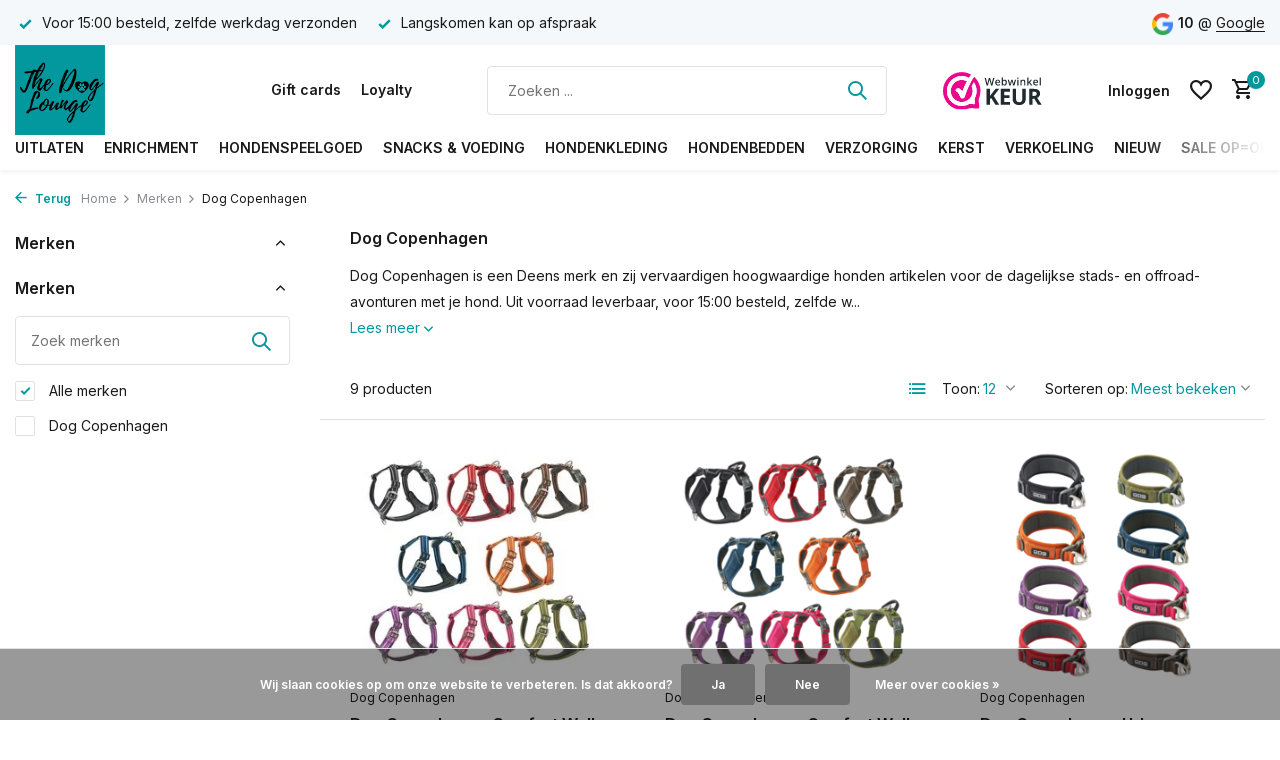

--- FILE ---
content_type: text/html;charset=utf-8
request_url: https://www.thedoglounge.nl/brands/dog-copenhagen/
body_size: 12907
content:
<!DOCTYPE html>
<html lang="nl">
  <head>
                                                                                                                                                                                                                                                                                     
<script type="text/javascript">
   window.dataLayer = window.dataLayer || [];
   dataLayer.push({
                            
      ecomm_pagetype: "category",
      ecomm_category: "Dog Copenhagen",
      ecomm_prodid: "147931541,148713919,148727099,131581473,148057739,147955185,148727376,147955543,147955198",
      ecomm_totalvalue: "362.55"
                             
             
      });
      
</script>

<script>
// <!-- Google Tag Manager -->
(function(w,d,s,l,i){w[l]=w[l]||[];w[l].push({'gtm.start':
new Date().getTime(),event:'gtm.js'});var f=d.getElementsByTagName(s)[0],
j=d.createElement(s),dl=l!='dataLayer'?'&l='+l:'';j.async=true;j.src=
'https://www.googletagmanager.com/gtm.js?id='+i+dl;f.parentNode.insertBefore(j,f);
})(window,document,'script','dataLayer','GTM-KNW8RNHZ');
// <!-- End Google Tag Manager -->
</script>
    <meta charset="utf-8"/>
<!-- [START] 'blocks/head.rain' -->
<!--

  (c) 2008-2025 Lightspeed Netherlands B.V.
  http://www.lightspeedhq.com
  Generated: 28-11-2025 @ 06:13:58

-->
<link rel="canonical" href="https://www.thedoglounge.nl/brands/dog-copenhagen/"/>
<link rel="alternate" href="https://www.thedoglounge.nl/index.rss" type="application/rss+xml" title="Nieuwe producten"/>
<link href="https://cdn.webshopapp.com/assets/cookielaw.css?2025-02-20" rel="stylesheet" type="text/css"/>
<meta name="robots" content="noodp,noydir"/>
<meta name="google-site-verification" content="T4M__W4xeVorZmDHw7bEMDofybonZjg07a3Kaq6j6qY"/>
<meta property="og:url" content="https://www.thedoglounge.nl/brands/dog-copenhagen/?source=facebook"/>
<meta property="og:site_name" content="The Dog Lounge"/>
<meta property="og:title" content="Dog Copenhagen"/>
<meta property="og:description" content="Dog Copenhagen halsbanden en tuigen"/>
<script src="https://app.dmws.plus/shop-assets/282194/dmws-plus-loader.js?id=a244e1b0ae3ebc70ede5c01f32c34c80"></script>
<!--[if lt IE 9]>
<script src="https://cdn.webshopapp.com/assets/html5shiv.js?2025-02-20"></script>
<![endif]-->
<!-- [END] 'blocks/head.rain' -->
    <title>Dog Copenhagen - The Dog Lounge</title>
    <meta name="description" content="Dog Copenhagen halsbanden en tuigen" />
    <meta name="keywords" content="Dog, Copenhagen" />
    <meta http-equiv="X-UA-Compatible" content="IE=edge">
    <meta name="viewport" content="width=device-width, initial-scale=1.0, maximum-scale=5.0, user-scalable=no">
    <meta name="apple-mobile-web-app-capable" content="yes">
    <meta name="apple-mobile-web-app-status-bar-style" content="black">

    <link rel="shortcut icon" href="https://cdn.webshopapp.com/shops/282194/themes/181787/v/1838023/assets/favicon.ico?20230412121512" type="image/x-icon" />
    <link rel="preconnect" href="https://fonts.gstatic.com" />
    <link rel="dns-prefetch" href="https://fonts.gstatic.com">
    <link rel="preconnect" href="https://fonts.googleapis.com">
		<link rel="dns-prefetch" href="https://fonts.googleapis.com">
		<link rel="preconnect" href="https://ajax.googleapis.com">
		<link rel="dns-prefetch" href="https://ajax.googleapis.com">
		<link rel="preconnect" href="https://cdn.webshopapp.com/">
		<link rel="dns-prefetch" href="https://cdn.webshopapp.com/">
    
                        <link rel="preload" href="https://fonts.googleapis.com/css2?family=Inter:wght@300;400;600&family=Inter:wght@600&display=swap" as="style" />
    <link rel="preload" href="https://cdn.webshopapp.com/shops/282194/themes/181787/assets/bootstrap-min.css?20251125110859" as="style" />
    <link rel="preload" href="https://cdn.webshopapp.com/shops/282194/themes/181787/assets/owl-carousel-min.css?20251125110859" as="style" />
    <link rel="preload" href="https://cdn.jsdelivr.net/npm/@fancyapps/ui/dist/fancybox.css" as="style" />
    <link rel="preload" href="https://cdn.webshopapp.com/assets/gui-2-0.css?2025-02-20" as="style" />
    <link rel="preload" href="https://cdn.webshopapp.com/assets/gui-responsive-2-0.css?2025-02-20" as="style" />
        	<link rel="preload" href="https://cdn.webshopapp.com/shops/282194/themes/181787/assets/icomoon-medium.ttf?20251125110859" as="font" crossorigin>
        <link rel="preload" href="https://cdn.webshopapp.com/shops/282194/themes/181787/assets/style.css?20251125110859" as="style" />
    <link rel="preload" href="https://cdn.webshopapp.com/shops/282194/themes/181787/assets/custom.css?20251125110859" as="style" />
    
    <script src="https://cdn.webshopapp.com/assets/jquery-1-9-1.js?2025-02-20"></script>
            <link rel="preload" href="https://cdn.webshopapp.com/shops/282194/themes/181787/assets/bootstrap-min.js?20251125110859" as="script">
    <link rel="preload" href="https://cdn.webshopapp.com/assets/gui.js?2025-02-20" as="script">
    <link rel="preload" href="https://cdn.webshopapp.com/assets/gui-responsive-2-0.js?2025-02-20" as="script">
    <link rel="preload" href="https://cdn.webshopapp.com/shops/282194/themes/181787/assets/scripts.js?20251125110859" as="script">
    <link rel="preload" href="https://cdn.webshopapp.com/shops/282194/themes/181787/assets/global.js?20251125110859" as="script">
    
    <meta property="og:title" content="Dog Copenhagen">
<meta property="og:type" content="website"> 
<meta property="og:site_name" content="The Dog Lounge">
<meta property="og:url" content="https://www.thedoglounge.nl/">
<meta property="og:image" content="https://cdn.webshopapp.com/shops/282194/themes/181787/assets/share-image.jpg?20251125110859">
<meta name="twitter:title" content="Dog Copenhagen">
<meta name="twitter:description" content="Dog Copenhagen halsbanden en tuigen">
<meta name="twitter:site" content="The Dog Lounge">
<meta name="twitter:card" content="https://cdn.webshopapp.com/shops/282194/themes/181787/v/1838021/assets/logo.png?20230412121442">
<meta name="twitter:image" content="https://cdn.webshopapp.com/shops/282194/themes/181787/assets/share-image.jpg?20251125110859">
<script type="application/ld+json">
  [
        {
      "@context": "https://schema.org/",
      "@type": "BreadcrumbList",
      "itemListElement":
      [
        {
          "@type": "ListItem",
          "position": 1,
          "item": {
            "@id": "https://www.thedoglounge.nl/",
            "name": "Home"
          }
        },
                {
          "@type": "ListItem",
          "position": 2,
          "item":	{
            "@id": "https://www.thedoglounge.nl/brands/",
            "name": "Merken"
          }
        },                {
          "@type": "ListItem",
          "position": 3,
          "item":	{
            "@id": "https://www.thedoglounge.nl/brands/dog-copenhagen/",
            "name": "Dog Copenhagen"
          }
        }              ]
    },
            {
      "@context": "https://schema.org/",
      "@type": "Organization",
      "url": "https://www.thedoglounge.nl/",
      "name": "The Dog Lounge",
      "legalName": "The Dog Lounge",
      "description": "Dog Copenhagen halsbanden en tuigen",
      "logo": "https://cdn.webshopapp.com/shops/282194/themes/181787/v/1838021/assets/logo.png?20230412121442",
      "image": "https://cdn.webshopapp.com/shops/282194/themes/181787/assets/share-image.jpg?20251125110859",
      "contactPoint": {
        "@type": "ContactPoint",
        "contactType": "Customer service",
        "telephone": ""
      },
      "address": {
        "@type": "PostalAddress",
        "streetAddress": "",
        "addressLocality": "",
        "postalCode": "",
        "addressCountry": "NL"
      }
          },
    { 
      "@context": "https://schema.org/", 
      "@type": "WebSite", 
      "url": "https://www.thedoglounge.nl/", 
      "name": "The Dog Lounge",
      "description": "Dog Copenhagen halsbanden en tuigen",
      "author": [
        {
          "@type": "Organization",
          "url": "https://www.dmws.nl/",
          "name": "DMWS BV",
          "address": {
            "@type": "PostalAddress",
            "streetAddress": "Wilhelmina plein 25",
            "addressLocality": "Eindhoven",
            "addressRegion": "NB",
            "postalCode": "5611 HG",
            "addressCountry": "NL"
          }
        }
      ]
    }      ]
</script>    
    <link rel="stylesheet" href="https://fonts.googleapis.com/css2?family=Inter:wght@300;400;600&family=Inter:wght@600&display=swap" type="text/css">
    <link rel="stylesheet" href="https://cdn.webshopapp.com/shops/282194/themes/181787/assets/bootstrap-min.css?20251125110859" type="text/css">
    <link rel="stylesheet" href="https://cdn.webshopapp.com/shops/282194/themes/181787/assets/owl-carousel-min.css?20251125110859" type="text/css">
    <link rel="stylesheet" href="https://cdn.jsdelivr.net/npm/@fancyapps/ui/dist/fancybox.css" type="text/css">
    <link rel="stylesheet" href="https://cdn.webshopapp.com/assets/gui-2-0.css?2025-02-20" type="text/css">
    <link rel="stylesheet" href="https://cdn.webshopapp.com/assets/gui-responsive-2-0.css?2025-02-20" type="text/css">
    <link rel="stylesheet" href="https://cdn.webshopapp.com/shops/282194/themes/181787/assets/style.css?20251125110859" type="text/css">
    <link rel="stylesheet" href="https://cdn.webshopapp.com/shops/282194/themes/181787/assets/custom.css?20251125110859" type="text/css">
  </head>
  <body>
    <!-- Google Tag Manager (noscript) --><noscript><iframe src="https://www.googletagmanager.com/ns.html?id=GTM-KNW8RNHZ"
        height="0" width="0" style="display:none;visibility:hidden"></iframe></noscript><!-- End Google Tag Manager (noscript) --><aside id="cart" class="sidebar d-flex cart palette-bg-white"><div class="heading d-none d-sm-block"><i class="icon-x close"></i><h3>Mijn winkelwagen</h3></div><div class="heading d-sm-none palette-bg-accent-light mobile"><i class="icon-x close"></i><h3>Mijn winkelwagen</h3></div><div class="filledCart d-none"><ul class="list-cart list-inline mb-0 scrollbar"></ul><div class="totals-wrap"><p data-cart="total">Totaal (<span class="length">0</span>) producten<span class="amount">€0,00</span></p><p data-cart="shipping" class="shipping d-none">Verzendkosten<span class="positive"><b>Gratis</b></span></p><p class="free-shipping">Shop nog voor <b class="amount">€65,00</b> en je bestelling wordt <b class="positive">Gratis</b> verzonden!</p><p class="total" data-cart="grand-total"><b>Totaalbedrag</b><span class="grey">Incl. btw</span><span><b>€0,00</b></span></p></div><div class="continue d-flex align-items-center"><a href="https://www.thedoglounge.nl/cart/" class="button solid cta">Ja, ik wil dit bestellen</a></div></div><p class="emptyCart align-items-center">U heeft geen artikelen in uw winkelwagen...</p><div class="bottom d-none d-sm-block"><div class="payments d-flex justify-content-center flex-wrap dmws-payments"><div class="d-flex align-items-center justify-content-center"><img class="lazy" src="https://cdn.webshopapp.com/shops/282194/themes/181787/assets/lazy-preload.jpg?20251125110859" data-src="https://cdn.webshopapp.com/assets/icon-payment-ideal.png?2025-02-20" alt="iDEAL" height="16" width="37" /></div><div class="d-flex align-items-center justify-content-center"><img class="lazy" src="https://cdn.webshopapp.com/shops/282194/themes/181787/assets/lazy-preload.jpg?20251125110859" data-src="https://cdn.webshopapp.com/assets/icon-payment-mistercash.png?2025-02-20" alt="Bancontact" height="16" width="37" /></div><div class="d-flex align-items-center justify-content-center"><img class="lazy" src="https://cdn.webshopapp.com/shops/282194/themes/181787/assets/lazy-preload.jpg?20251125110859" data-src="https://cdn.webshopapp.com/assets/icon-payment-belfius.png?2025-02-20" alt="Belfius" height="16" width="37" /></div><div class="d-flex align-items-center justify-content-center"><img class="lazy" src="https://cdn.webshopapp.com/shops/282194/themes/181787/assets/lazy-preload.jpg?20251125110859" data-src="https://cdn.webshopapp.com/assets/icon-payment-kbc.png?2025-02-20" alt="KBC" height="16" width="37" /></div><div class="d-flex align-items-center justify-content-center"><img class="lazy" src="https://cdn.webshopapp.com/shops/282194/themes/181787/assets/lazy-preload.jpg?20251125110859" data-src="https://cdn.webshopapp.com/assets/icon-payment-banktransfer.png?2025-02-20" alt="Bank transfer" height="16" width="37" /></div><div class="d-flex align-items-center justify-content-center"><img class="lazy" src="https://cdn.webshopapp.com/shops/282194/themes/181787/assets/lazy-preload.jpg?20251125110859" data-src="https://cdn.webshopapp.com/assets/icon-payment-klarnapaylater.png?2025-02-20" alt="Klarna." height="16" width="37" /></div><div class="d-flex align-items-center justify-content-center"><img class="lazy" src="https://cdn.webshopapp.com/shops/282194/themes/181787/assets/lazy-preload.jpg?20251125110859" data-src="https://cdn.webshopapp.com/assets/icon-payment-paypalcp.png?2025-02-20" alt="PayPal" height="16" width="37" /></div></div></div></aside><header id="variant-1" class="d-none d-md-block sticky"><div class="topbar palette-bg-light"><div class="container"><div class="row align-items-center justify-content-between"><div class="col-6 col-lg-5 col-xl-6"><div class="usp" data-total="2"><div class="list"><div class="item"><i class="icon-check"></i> Voor 15:00 besteld, zelfde werkdag verzonden</div><div class="item"><i class="icon-check"></i> Langskomen kan  op afspraak</div></div></div></div><div class="col-6 col-lg-7 col-xl-6 d-flex justify-content-end right"><div class="review-widget"><img class="lazy" src="https://cdn.webshopapp.com/shops/282194/themes/181787/assets/lazy-preload.jpg?20251125110859" data-src="https://cdn.webshopapp.com/shops/282194/themes/181787/assets/review-widget.png?20251119174525" alt="Review Logo" height="22" width="22" /><b>10</b><span class="d-none d-lg-inline"> @ <a href="https://g.page/r/CchjoP4B6JZqEBM/review" target="_blank">Google</a></span></div></div></div></div></div><div class="sticky"><div class="overlay palette-bg-black"></div><div class="mainbar palette-bg-white"><div class="container"><div class="row align-items-center justify-content-between"><div class="col-12 d-flex align-items-center justify-content-between"><a href="https://www.thedoglounge.nl/" title="The Dog Lounge" class="logo nf"><img src="https://cdn.webshopapp.com/shops/282194/themes/181787/v/1838021/assets/logo.png?20230412121442" alt="The Dog Lounge" width="200" height="90" /></a><ul class="d-none d-md-block list-inline mb-0 navigation"><li class="list-inline-item "><a class="itemLink" href="https://www.thedoglounge.nl/buy-gift-card/" title="Gift cards"  target="_blank" rel="noopener">Gift cards</a></li><li class="list-inline-item "><a class="itemLink" href="https://www.thedoglounge.nl/loyalty/" title="Loyalty"  target="_blank" rel="noopener">Loyalty</a></li></ul><form action="https://www.thedoglounge.nl/search/" method="get" role="search" class="formSearch search-form default"><input type="text" name="q" autocomplete="off" value="" aria-label="Zoeken" placeholder="Zoeken ..." /><i class="icon-x"></i><button type="submit" class="search-btn" title="Zoeken"><i class="icon-search"></i></button><div class="search-results palette-bg-white"><div class="heading">Zoekresultaten voor '<span></span>'</div><ul class="list-inline list-results"></ul><ul class="list-inline list-products"></ul><a href="#" class="all">Bekijk alle resultaten</a></div></form><a href="https://www.webwinkelkeur.nl/webshop/The-Dog-Lounge_1219091" class="hallmark" title="Webwinkelkeur" target="_blank" rel="noopener"><img class="lazy" src="https://cdn.webshopapp.com/shops/282194/themes/181787/assets/lazy-preload.jpg?20251125110859" data-src="https://dashboard.webwinkelkeur.nl/banners/65/1219091/1699359807.svg" alt="Webwinkelkeur" title="Webwinkelkeur"  width="100" height="auto" /></a><div class="wrap-cart d-flex align-items-center"><div class="drop-down with-overlay account login"><div class="current"><a href="https://www.thedoglounge.nl/account/login/" aria-label="Mijn account" class="nf"><span class="d-lg-none"><i class="icon-account"></i></span><span class="d-none d-lg-block">Inloggen</span></a></div><div class="drop shadow d-none d-md-block"><ul class="list-inline mb-0"></ul><div class="d-flex align-items-center justify-content-between"><a href="https://www.thedoglounge.nl/account/login/" class="button">Inloggen</a><span>Nieuw? <a href="https://www.thedoglounge.nl/account/register/">Account aanmaken</a></span></div></div></div><div class="drop-down with-overlay account wishlist"><div class="current"><a href="https://www.thedoglounge.nl/account/login/" aria-label="Verlanglijst" class="nf"><span class="fs0">Verlanglijst</span><i class="icon-wishlist"></i></a></div><div class="drop shadow d-none d-md-block"><h4>Geen producten op verlanglijst...</h4><p>Log in en voeg producten toe door op het <i class="icon-wishlist"></i> icoon te klikken.</p><div class="d-flex align-items-center justify-content-between"><a href="https://www.thedoglounge.nl/account/login/" class="button">Inloggen</a><span>Nieuw? <a href="https://www.thedoglounge.nl/account/register/">Account aanmaken</a></span></div></div></div><a href="https://www.thedoglounge.nl/cart/" class="pos-r cart nf"><i class="icon-cart"></i><span class="count">0</span></a></div></div></div></div></div><div class="menubar palette-bg-white shadow"><div class="container"><div class="row"><div class="col-12"><div class="menu d-none d-md-flex align-items-center default default standard "><ul class="list-inline mb-0"><li class="list-inline-item has-sub"><a href="https://www.thedoglounge.nl/uitlaten/">Uitlaten</a><ul class="sub palette-bg-white"><li class="has-children"><a href="https://www.thedoglounge.nl/uitlaten/hondentuigen/">Hondentuigen<i class="icon-chevron-down"></i></a><ul class="subsub palette-bg-white"><li><a href="https://www.thedoglounge.nl/uitlaten/hondentuigen/rogue-royalty/">Rogue Royalty</a></li><li><a href="https://www.thedoglounge.nl/uitlaten/hondentuigen/woolly-wolf/">Woolly Wolf</a></li><li><a href="https://www.thedoglounge.nl/uitlaten/hondentuigen/bullybillows/">BullyBillows</a></li><li><a href="https://www.thedoglounge.nl/uitlaten/hondentuigen/mag/">MAG</a></li><li><a href="https://www.thedoglounge.nl/uitlaten/hondentuigen/non-stop-dogwear/">Non Stop Dogwear</a></li><li><a href="https://www.thedoglounge.nl/uitlaten/hondentuigen/dog-copenhagen/">Dog Copenhagen</a></li><li><a href="https://www.thedoglounge.nl/uitlaten/hondentuigen/anny-x/">Anny-X</a></li><li><a href="https://www.thedoglounge.nl/uitlaten/hondentuigen/gallus/">Gallus</a></li><li><a href="https://www.thedoglounge.nl/uitlaten/hondentuigen/tuigen-lightgewicht-voor-kleine-tot-middelgrote-ra/">Tuigen (lightgewicht) voor kleine tot middelgrote rassen</a></li><li><a href="https://www.thedoglounge.nl/uitlaten/hondentuigen/tuigen-stevig-voor-grote-en-of-sterke-honden/"> Tuigen (stevig) voor grote en/of sterke honden</a></li></ul></li><li class="has-children"><a href="https://www.thedoglounge.nl/uitlaten/halsbanden/">Halsbanden<i class="icon-chevron-down"></i></a><ul class="subsub palette-bg-white"><li><a href="https://www.thedoglounge.nl/uitlaten/halsbanden/rogue-royalty/">Rogue Royalty</a></li><li><a href="https://www.thedoglounge.nl/uitlaten/halsbanden/mag/">MAG</a></li><li><a href="https://www.thedoglounge.nl/uitlaten/halsbanden/gallus/">Gallus</a></li><li><a href="https://www.thedoglounge.nl/uitlaten/halsbanden/bullybillows/">BullyBillows</a></li><li><a href="https://www.thedoglounge.nl/uitlaten/halsbanden/dog-copenhagen/">Dog Copenhagen</a></li><li><a href="https://www.thedoglounge.nl/uitlaten/halsbanden/woolly-wolf/">Woolly Wolf</a></li></ul></li><li class=""><a href="https://www.thedoglounge.nl/uitlaten/looplijnen/">Looplijnen</a></li><li class=""><a href="https://www.thedoglounge.nl/uitlaten/outdoor/"> Outdoor</a></li></ul></li><li class="list-inline-item has-sub"><a href="https://www.thedoglounge.nl/enrichment/">Enrichment</a><ul class="sub palette-bg-white"><li class=""><a href="https://www.thedoglounge.nl/enrichment/likmatten/">Likmatten</a></li><li class=""><a href="https://www.thedoglounge.nl/enrichment/voerspeeltjes/">Voerspeeltjes</a></li><li class=""><a href="https://www.thedoglounge.nl/enrichment/enrichment-benodigdheden/">Enrichment benodigdheden</a></li><li class=""><a href="https://www.thedoglounge.nl/enrichment/snuffelmatten/">Snuffelmatten</a></li><li class=""><a href="https://www.thedoglounge.nl/enrichment/slowfeeders/">Slowfeeders</a></li><li class=""><a href="https://www.thedoglounge.nl/enrichment/siliconen-bowls/">Siliconen bowls</a></li></ul></li><li class="list-inline-item has-sub"><a href="https://www.thedoglounge.nl/hondenspeelgoed/">Hondenspeelgoed</a><ul class="sub palette-bg-white"><li class=""><a href="https://www.thedoglounge.nl/hondenspeelgoed/nylon-kauwspeelgoed/">Nylon Kauwspeelgoed</a></li><li class=""><a href="https://www.thedoglounge.nl/hondenspeelgoed/apporteren/">Apporteren</a></li><li class=""><a href="https://www.thedoglounge.nl/hondenspeelgoed/water-speelgoed/">Water Speelgoed</a></li><li class=""><a href="https://www.thedoglounge.nl/hondenspeelgoed/tug-speelgoed/">Tug speelgoed</a></li><li class=""><a href="https://www.thedoglounge.nl/hondenspeelgoed/pluche-speelgoed/">Pluche speelgoed</a></li></ul></li><li class="list-inline-item has-sub"><a href="https://www.thedoglounge.nl/snacks-voeding/">Snacks &amp; Voeding</a><ul class="sub palette-bg-white"><li class=""><a href="https://www.thedoglounge.nl/snacks-voeding/hondenvoeding/">Hondenvoeding</a></li><li class=""><a href="https://www.thedoglounge.nl/snacks-voeding/kauwsnacks-kauwhout/">Kauwsnacks / Kauwhout</a></li><li class=""><a href="https://www.thedoglounge.nl/snacks-voeding/trainers/">Trainers</a></li><li class=""><a href="https://www.thedoglounge.nl/snacks-voeding/vegetarische-snacks/">Vegetarische snacks</a></li><li class=""><a href="https://www.thedoglounge.nl/snacks-voeding/gezonde-hondensnacks/">Gezonde hondensnacks</a></li><li class=""><a href="https://www.thedoglounge.nl/snacks-voeding/vlees-snacks/">Vlees snacks</a></li><li class=""><a href="https://www.thedoglounge.nl/snacks-voeding/vis-snacks/">Vis snacks</a></li><li class=""><a href="https://www.thedoglounge.nl/snacks-voeding/smoothies-toppings/">Smoothies &amp; Toppings</a></li><li class=""><a href="https://www.thedoglounge.nl/snacks-voeding/hondenijs/">Hondenijs</a></li><li class=""><a href="https://www.thedoglounge.nl/snacks-voeding/bone-broth-bottenbouillon/">Bone Broth (Bottenbouillon)</a></li><li class=""><a href="https://www.thedoglounge.nl/snacks-voeding/fluff-trough-voerbakken/">Fluff Trough Voerbakken</a></li></ul></li><li class="list-inline-item has-sub"><a href="https://www.thedoglounge.nl/hondenkleding/">Hondenkleding</a><ul class="sub palette-bg-white"><li class=""><a href="https://www.thedoglounge.nl/hondenkleding/regenjassen/">Regenjassen</a></li><li class=""><a href="https://www.thedoglounge.nl/hondenkleding/warme-jassen/">Warme jassen</a></li><li class=""><a href="https://www.thedoglounge.nl/hondenkleding/hondentruien/">Hondentruien</a></li><li class=""><a href="https://www.thedoglounge.nl/hondenkleding/hondenbadjas/">Hondenbadjas</a></li><li class=""><a href="https://www.thedoglounge.nl/hondenkleding/zwemvesten/">Zwemvesten</a></li><li class=""><a href="https://www.thedoglounge.nl/hondenkleding/koeljassen-vesten/">Koeljassen / vesten</a></li><li class=""><a href="https://www.thedoglounge.nl/hondenkleding/schoenen/">Schoenen</a></li><li class=""><a href="https://www.thedoglounge.nl/hondenkleding/hulpmiddelen-medisch/">Hulpmiddelen (medisch)</a></li><li class=""><a href="https://www.thedoglounge.nl/hondenkleding/funwear/">Funwear</a></li></ul></li><li class="list-inline-item"><a href="https://www.thedoglounge.nl/hondenbedden/">Hondenbedden</a></li><li class="list-inline-item has-sub"><a href="https://www.thedoglounge.nl/verzorging/">Verzorging</a><ul class="sub palette-bg-white"><li class=""><a href="https://www.thedoglounge.nl/verzorging/supplementen/">Supplementen</a></li><li class=""><a href="https://www.thedoglounge.nl/verzorging/vachtverzorging/">Vachtverzorging</a></li></ul></li><li class="list-inline-item"><a href="https://www.thedoglounge.nl/kerst/">Kerst</a></li><li class="list-inline-item"><a href="https://www.thedoglounge.nl/verkoeling/">Verkoeling</a></li><li class="list-inline-item"><a href="https://www.thedoglounge.nl/nieuw/">NIEUW</a></li><li class="list-inline-item"><a href="https://www.thedoglounge.nl/sale-opop/">SALE OP=OP</a></li></ul></div></div></div></div></div></div><div class="spacetop"></div></header><header id="mobile-variant-4" class="d-md-none mobile-header sticky"><div class="overlay palette-bg-black"></div><div class="top shadow palette-bg-white"><div class="container"><div class="row"><div class="col-12 d-flex align-items-center justify-content-between"><div class="d-md-none mobile-menu"><i class="icon-menu"></i><div class="menu-wrapper"><div class="d-flex align-items-center justify-content-between heading palette-bg-accent-light"><span>Menu</span><i class="icon-x"></i></div><ul class="list-inline mb-0 palette-bg-white"><li><a href="https://www.thedoglounge.nl/buy-gift-card/" title="Gift cards"  target="_blank" rel="noopener">Gift cards</a></li><li><a href="https://www.thedoglounge.nl/loyalty/" title="Loyalty"  target="_blank" rel="noopener">Loyalty</a></li><li class="categories images"><a href="https://www.thedoglounge.nl/catalog/" data-title="categorieën">Categorieën</a><div class="back">Terug naar <span></span></div><ul><li class="has-sub img"><a href="https://www.thedoglounge.nl/uitlaten/" class="nf" data-title="uitlaten"><img src="https://cdn.webshopapp.com/shops/282194/files/399662224/30x40x3/image.jpg" alt="Uitlaten" height="40" width="30" />Uitlaten<i class="icon-chevron-down"></i></a><ul class="sub"><li class="has-children"><a href="https://www.thedoglounge.nl/uitlaten/hondentuigen/" data-title="hondentuigen">Hondentuigen<i class="icon-chevron-down"></i></a><ul class="sub"><li><a href="https://www.thedoglounge.nl/uitlaten/hondentuigen/rogue-royalty/" data-title="rogue royalty">Rogue Royalty</a></li><li><a href="https://www.thedoglounge.nl/uitlaten/hondentuigen/woolly-wolf/" data-title="woolly wolf">Woolly Wolf</a></li><li><a href="https://www.thedoglounge.nl/uitlaten/hondentuigen/bullybillows/" data-title="bullybillows">BullyBillows</a></li><li><a href="https://www.thedoglounge.nl/uitlaten/hondentuigen/mag/" data-title="mag">MAG</a></li><li><a href="https://www.thedoglounge.nl/uitlaten/hondentuigen/non-stop-dogwear/" data-title="non stop dogwear">Non Stop Dogwear</a></li><li><a href="https://www.thedoglounge.nl/uitlaten/hondentuigen/dog-copenhagen/" data-title="dog copenhagen">Dog Copenhagen</a></li><li><a href="https://www.thedoglounge.nl/uitlaten/hondentuigen/anny-x/" data-title="anny-x">Anny-X</a></li><li><a href="https://www.thedoglounge.nl/uitlaten/hondentuigen/gallus/" data-title="gallus">Gallus</a></li><li><a href="https://www.thedoglounge.nl/uitlaten/hondentuigen/tuigen-lightgewicht-voor-kleine-tot-middelgrote-ra/" data-title="tuigen (lightgewicht) voor kleine tot middelgrote rassen">Tuigen (lightgewicht) voor kleine tot middelgrote rassen</a></li><li><a href="https://www.thedoglounge.nl/uitlaten/hondentuigen/tuigen-stevig-voor-grote-en-of-sterke-honden/" data-title=" tuigen (stevig) voor grote en/of sterke honden"> Tuigen (stevig) voor grote en/of sterke honden</a></li></ul></li><li class="has-children"><a href="https://www.thedoglounge.nl/uitlaten/halsbanden/" data-title="halsbanden">Halsbanden<i class="icon-chevron-down"></i></a><ul class="sub"><li><a href="https://www.thedoglounge.nl/uitlaten/halsbanden/rogue-royalty/" data-title="rogue royalty">Rogue Royalty</a></li><li><a href="https://www.thedoglounge.nl/uitlaten/halsbanden/mag/" data-title="mag">MAG</a></li><li><a href="https://www.thedoglounge.nl/uitlaten/halsbanden/gallus/" data-title="gallus">Gallus</a></li><li><a href="https://www.thedoglounge.nl/uitlaten/halsbanden/bullybillows/" data-title="bullybillows">BullyBillows</a></li><li><a href="https://www.thedoglounge.nl/uitlaten/halsbanden/dog-copenhagen/" data-title="dog copenhagen">Dog Copenhagen</a></li><li><a href="https://www.thedoglounge.nl/uitlaten/halsbanden/woolly-wolf/" data-title="woolly wolf">Woolly Wolf</a></li></ul></li><li class=""><a href="https://www.thedoglounge.nl/uitlaten/looplijnen/" data-title="looplijnen">Looplijnen</a></li><li class=""><a href="https://www.thedoglounge.nl/uitlaten/outdoor/" data-title=" outdoor"> Outdoor</a></li></ul></li><li class="has-sub img"><a href="https://www.thedoglounge.nl/enrichment/" class="nf" data-title="enrichment"><img src="https://cdn.webshopapp.com/shops/282194/files/410862402/30x40x3/image.jpg" alt="Enrichment" height="40" width="30" />Enrichment<i class="icon-chevron-down"></i></a><ul class="sub"><li class=""><a href="https://www.thedoglounge.nl/enrichment/likmatten/" data-title="likmatten">Likmatten</a></li><li class=""><a href="https://www.thedoglounge.nl/enrichment/voerspeeltjes/" data-title="voerspeeltjes">Voerspeeltjes</a></li><li class=""><a href="https://www.thedoglounge.nl/enrichment/enrichment-benodigdheden/" data-title="enrichment benodigdheden">Enrichment benodigdheden</a></li><li class=""><a href="https://www.thedoglounge.nl/enrichment/snuffelmatten/" data-title="snuffelmatten">Snuffelmatten</a></li><li class=""><a href="https://www.thedoglounge.nl/enrichment/slowfeeders/" data-title="slowfeeders">Slowfeeders</a></li><li class=""><a href="https://www.thedoglounge.nl/enrichment/siliconen-bowls/" data-title="siliconen bowls">Siliconen bowls</a></li></ul></li><li class="has-sub img"><a href="https://www.thedoglounge.nl/hondenspeelgoed/" class="nf" data-title="hondenspeelgoed"><img src="https://cdn.webshopapp.com/shops/282194/files/399662106/30x40x3/image.jpg" alt="Hondenspeelgoed" height="40" width="30" />Hondenspeelgoed<i class="icon-chevron-down"></i></a><ul class="sub"><li class=""><a href="https://www.thedoglounge.nl/hondenspeelgoed/nylon-kauwspeelgoed/" data-title="nylon kauwspeelgoed">Nylon Kauwspeelgoed</a></li><li class=""><a href="https://www.thedoglounge.nl/hondenspeelgoed/apporteren/" data-title="apporteren">Apporteren</a></li><li class=""><a href="https://www.thedoglounge.nl/hondenspeelgoed/water-speelgoed/" data-title="water speelgoed">Water Speelgoed</a></li><li class=""><a href="https://www.thedoglounge.nl/hondenspeelgoed/tug-speelgoed/" data-title="tug speelgoed">Tug speelgoed</a></li><li class=""><a href="https://www.thedoglounge.nl/hondenspeelgoed/pluche-speelgoed/" data-title="pluche speelgoed">Pluche speelgoed</a></li></ul></li><li class="has-sub img"><a href="https://www.thedoglounge.nl/snacks-voeding/" class="nf" data-title="snacks &amp; voeding"><img src="https://cdn.webshopapp.com/shops/282194/files/399662694/30x40x3/image.jpg" alt="Snacks &amp; Voeding" height="40" width="30" />Snacks &amp; Voeding<i class="icon-chevron-down"></i></a><ul class="sub"><li class=""><a href="https://www.thedoglounge.nl/snacks-voeding/hondenvoeding/" data-title="hondenvoeding">Hondenvoeding</a></li><li class=""><a href="https://www.thedoglounge.nl/snacks-voeding/kauwsnacks-kauwhout/" data-title="kauwsnacks / kauwhout">Kauwsnacks / Kauwhout</a></li><li class=""><a href="https://www.thedoglounge.nl/snacks-voeding/trainers/" data-title="trainers">Trainers</a></li><li class=""><a href="https://www.thedoglounge.nl/snacks-voeding/vegetarische-snacks/" data-title="vegetarische snacks">Vegetarische snacks</a></li><li class=""><a href="https://www.thedoglounge.nl/snacks-voeding/gezonde-hondensnacks/" data-title="gezonde hondensnacks">Gezonde hondensnacks</a></li><li class=""><a href="https://www.thedoglounge.nl/snacks-voeding/vlees-snacks/" data-title="vlees snacks">Vlees snacks</a></li><li class=""><a href="https://www.thedoglounge.nl/snacks-voeding/vis-snacks/" data-title="vis snacks">Vis snacks</a></li><li class=""><a href="https://www.thedoglounge.nl/snacks-voeding/smoothies-toppings/" data-title="smoothies &amp; toppings">Smoothies &amp; Toppings</a></li><li class=""><a href="https://www.thedoglounge.nl/snacks-voeding/hondenijs/" data-title="hondenijs">Hondenijs</a></li><li class=""><a href="https://www.thedoglounge.nl/snacks-voeding/bone-broth-bottenbouillon/" data-title="bone broth (bottenbouillon)">Bone Broth (Bottenbouillon)</a></li><li class=""><a href="https://www.thedoglounge.nl/snacks-voeding/fluff-trough-voerbakken/" data-title="fluff trough voerbakken">Fluff Trough Voerbakken</a></li></ul></li><li class="has-sub img"><a href="https://www.thedoglounge.nl/hondenkleding/" class="nf" data-title="hondenkleding"><img src="https://cdn.webshopapp.com/shops/282194/files/399662290/30x40x3/image.jpg" alt="Hondenkleding" height="40" width="30" />Hondenkleding<i class="icon-chevron-down"></i></a><ul class="sub"><li class=""><a href="https://www.thedoglounge.nl/hondenkleding/regenjassen/" data-title="regenjassen">Regenjassen</a></li><li class=""><a href="https://www.thedoglounge.nl/hondenkleding/warme-jassen/" data-title="warme jassen">Warme jassen</a></li><li class=""><a href="https://www.thedoglounge.nl/hondenkleding/hondentruien/" data-title="hondentruien">Hondentruien</a></li><li class=""><a href="https://www.thedoglounge.nl/hondenkleding/hondenbadjas/" data-title="hondenbadjas">Hondenbadjas</a></li><li class=""><a href="https://www.thedoglounge.nl/hondenkleding/zwemvesten/" data-title="zwemvesten">Zwemvesten</a></li><li class=""><a href="https://www.thedoglounge.nl/hondenkleding/koeljassen-vesten/" data-title="koeljassen / vesten">Koeljassen / vesten</a></li><li class=""><a href="https://www.thedoglounge.nl/hondenkleding/schoenen/" data-title="schoenen">Schoenen</a></li><li class=""><a href="https://www.thedoglounge.nl/hondenkleding/hulpmiddelen-medisch/" data-title="hulpmiddelen (medisch)">Hulpmiddelen (medisch)</a></li><li class=""><a href="https://www.thedoglounge.nl/hondenkleding/funwear/" data-title="funwear">Funwear</a></li></ul></li><li class="img"><a href="https://www.thedoglounge.nl/hondenbedden/" class="nf" data-title="hondenbedden"><img src="https://cdn.webshopapp.com/shops/282194/files/401360165/30x40x3/image.jpg" alt="Hondenbedden" height="40" width="30" />Hondenbedden</a></li><li class="has-sub img"><a href="https://www.thedoglounge.nl/verzorging/" class="nf" data-title="verzorging"><img src="https://cdn.webshopapp.com/shops/282194/files/399662760/30x40x3/image.jpg" alt="Verzorging" height="40" width="30" />Verzorging<i class="icon-chevron-down"></i></a><ul class="sub"><li class=""><a href="https://www.thedoglounge.nl/verzorging/supplementen/" data-title="supplementen">Supplementen</a></li><li class=""><a href="https://www.thedoglounge.nl/verzorging/vachtverzorging/" data-title="vachtverzorging">Vachtverzorging</a></li></ul></li><li class=""><a href="https://www.thedoglounge.nl/kerst/" class="nf" data-title="kerst">Kerst</a></li><li class="img"><a href="https://www.thedoglounge.nl/verkoeling/" class="nf" data-title="verkoeling"><img src="https://cdn.webshopapp.com/shops/282194/files/321990244/30x40x3/image.jpg" alt="Verkoeling" height="40" width="30" />Verkoeling</a></li><li class=""><a href="https://www.thedoglounge.nl/nieuw/" class="nf" data-title="nieuw">NIEUW</a></li><li class=""><a href="https://www.thedoglounge.nl/sale-opop/" class="nf" data-title="sale op=op">SALE OP=OP</a></li></ul></li></ul></div></div><a href="https://www.thedoglounge.nl/" title="The Dog Lounge" class="logo nf"><img src="https://cdn.webshopapp.com/shops/282194/themes/181787/v/1838021/assets/logo.png?20230412121442" alt="The Dog Lounge" width="200" height="90" /></a><div class="wrap-cart d-flex align-items-center"><div class="drop-down with-overlay account login"><div class="current"><a href="https://www.thedoglounge.nl/account/login/" aria-label="Mijn account" class="nf"><span class="d-lg-none"><i class="icon-account"></i></span><span class="d-none d-lg-block">Inloggen</span></a></div><div class="drop shadow d-none d-md-block"><ul class="list-inline mb-0"></ul><div class="d-flex align-items-center justify-content-between"><a href="https://www.thedoglounge.nl/account/login/" class="button">Inloggen</a><span>Nieuw? <a href="https://www.thedoglounge.nl/account/register/">Account aanmaken</a></span></div></div></div><div class="drop-down with-overlay account wishlist"><div class="current"><a href="https://www.thedoglounge.nl/account/login/" aria-label="Verlanglijst" class="nf"><span class="fs0">Verlanglijst</span><i class="icon-wishlist"></i></a></div><div class="drop shadow d-none d-md-block"><h4>Geen producten op verlanglijst...</h4><p>Log in en voeg producten toe door op het <i class="icon-wishlist"></i> icoon te klikken.</p><div class="d-flex align-items-center justify-content-between"><a href="https://www.thedoglounge.nl/account/login/" class="button">Inloggen</a><span>Nieuw? <a href="https://www.thedoglounge.nl/account/register/">Account aanmaken</a></span></div></div></div><a href="https://www.thedoglounge.nl/cart/" class="pos-r cart nf"><i class="icon-cart"></i><span class="count">0</span></a></div></div></div></div></div><div class="sub palette-bg-white shadow"><div class="container"><div class="row align-items-center justify-content-between"><div class="col-12"><div class="search-m big"></div><div class="usp" data-total="2"><div class="list"><div class="item"><i class="icon-check"></i> Voor 15:00 besteld, zelfde werkdag verzonden</div><div class="item"><i class="icon-check"></i> Langskomen kan  op afspraak</div></div></div></div></div></div></div></header><nav class="breadcrumbs"><div class="container"><div class="row"><div class="col-12"><ol class="d-flex align-items-center flex-wrap"><li class="accent"><a href="javascript: history.go(-1)"><i class="icon-arrow"></i> Terug</a></li><li class="item icon"><a href="https://www.thedoglounge.nl/">Home <i class="icon-chevron-down"></i></a></li><li class="item icon"><a href="https://www.thedoglounge.nl/brands/">Merken <i class="icon-chevron-down"></i></a></li><li class="item">Dog Copenhagen</li></ol></div></div></div></nav><article id="collection"><div class="container"><div class="row"><div class="d-lg-block col-12 col-lg-3"><div class="filter-wrap"><form action="https://www.thedoglounge.nl/brands/dog-copenhagen/" method="get" id="filter_form" class=" more-top"><input type="hidden" name="mode" value="grid" id="filter_form_mode" /><input type="hidden" name="limit" value="12" id="filter_form_limit" /><input type="hidden" name="sort" value="popular" id="filter_form_sort" /><input type="hidden" name="max" value="60" id="filter_form_max" /><input type="hidden" name="min" value="0" id="filter_form_min" /><div class="d-flex align-items-center justify-content-between d-lg-none heading palette-bg-accent-light"><span>Filters</span><i class="icon-x"></i></div><div id="dmws-filter"><div class="filter categories" data-limit="15"><h4>Merken <i class="icon-chevron-down"></i></h4><div><ul></ul></div></div><div class="filter brand" data-filter="Merken"><h4>Merken <i class="icon-chevron-down"></i></h4><div><div class="brands-search" data-url="https://www.thedoglounge.nl/brands/dog-copenhagen/"><i class="icon-search"></i><input type="text" placeholder="Zoek merken" class="exclude"><div class="results scrollbar"><ul></ul></div></div><ul><li class="allBrands"><label for="filter_0"><input type="radio" id="filter_0" name="brand" value="0" checked><span class="checkbox"></span><i class="icon-check"></i> Alle merken</label></li><li class=""><label for="filter_3798485"><input type="radio" id="filter_3798485" name="brand" value="3798485" ><span class="checkbox"></span><i class="icon-check"></i> Dog Copenhagen</label></li></ul></div></div></div></form></div></div><div class="col-12 col-lg-9"><div class="content-wrap"><h1 class="h4">Dog Copenhagen</h1><div class="content"><div class="intro">Dog Copenhagen is een Deens merk en zij vervaardigen hoogwaardige honden artikelen voor de dagelijkse stads- en offroad-avonturen met je hond. Uit voorraad leverbaar, voor 15:00 besteld, zelfde w...</div><div class="link">Lees meer <i class="icon-chevron-down"></i></div><div class="d-none"><p>Dog Copenhagen is een Deens merk en zij vervaardigen hoogwaardige honden artikelen voor de dagelijkse stads- en offroad-avonturen met je hond. Uit voorraad leverbaar, voor 15:00 besteld, zelfde werkdag verzonden.</p></div><div class="d-none link less">Lees minder <i class="icon-chevron-down"></i></div></div><div class="results-actions d-flex align-items-center justify-content-between"><div class="d-lg-none showFilter"><div class="button cta solid d-flex align-items-center"><i class="icon-lines"></i> Filter</div></div><div class="results">9 producten</div><div class="actions d-flex align-items-center"><a href="https://www.thedoglounge.nl/brands/dog-copenhagen/?mode=list" class="mode list" aria-label="List"><i class="icon-list"></i></a><form action="https://www.thedoglounge.nl/brands/dog-copenhagen/" method="get" class="form-sort d-flex" id="sort_form"><div class="limit d-flex align-items-center"><label for="limit">Toon:</label><select id="limit" name="limit"><option value="12" selected="selected">12</option><option value="24">24</option><option value="36">36</option><option value="72">72</option></select></div><div class="sort d-flex align-items-center"><label for="sort">Sorteren op:</label><select id="sortselect" name="sort"><option value="sort-by" selected disabled>Sorteren op</option><option value="popular" selected="selected">Meest bekeken</option><option value="newest">Nieuwste producten</option><option value="lowest">Laagste prijs</option><option value="highest">Hoogste prijs</option><option value="asc">Naam oplopend</option><option value="desc">Naam aflopend</option></select></div></form></div></div></div><div class="products-wrap"><div class="row products"><div class="product col-6 col-md-4 variant-2" data-url="https://www.thedoglounge.nl/dog-copenhagen-comfort-walk-air-30-harness.html"><div class="wrap d-flex flex-column"><a href="https://www.thedoglounge.nl/account/" class="add-to-wishlist" aria-label="Verlanglijst"><i class="icon-wishlist"></i></a><div class="image-wrap d-flex justify-content-center"><a href="https://www.thedoglounge.nl/dog-copenhagen-comfort-walk-air-30-harness.html" title="Dog Copenhagen Dog Copenhagen Comfort Walk Air 3.0 Harness" class="nf"><img 
             alt="Dog Copenhagen Dog Copenhagen Comfort Walk Air 3.0 Harness"
             title="Dog Copenhagen Dog Copenhagen Comfort Walk Air 3.0 Harness"
             class="lazy"
             src="https://cdn.webshopapp.com/shops/282194/themes/181787/assets/lazy-preload.jpg?20251125110859"
             data-src="https://cdn.webshopapp.com/shops/282194/files/444428236/285x255x2/dog-copenhagen-dog-copenhagen-comfort-walk-air-30.jpg"
             data-srcset="https://cdn.webshopapp.com/shops/282194/files/444428236/285x255x2/dog-copenhagen-dog-copenhagen-comfort-walk-air-30.jpg 1x, https://cdn.webshopapp.com/shops/282194/files/444428236/570x510x2/dog-copenhagen-dog-copenhagen-comfort-walk-air-30.jpg 2x"
             data-sizes="285w"
             width="285"
             height="255"
             data-fill="2"
           /></a></div><a href="https://www.thedoglounge.nl/brands/dog-copenhagen/" class="brand">Dog Copenhagen</a><a href="https://www.thedoglounge.nl/dog-copenhagen-comfort-walk-air-30-harness.html" title="Dog Copenhagen Dog Copenhagen Comfort Walk Air 3.0 Harness" class="h4">Dog Copenhagen Comfort Walk Air 3.0 Harness</a><div class="meta d-flex"><div class="stars"><i class="icon-star gold"></i><i class="icon-star gold"></i><i class="icon-star gold"></i><i class="icon-star gold"></i><i class="icon-star gold"></i></div></div><div class="data d-flex"><p id="dmws-a_w8fra9-deliverytime-in-productcard-147931541" data-url="https://www.thedoglounge.nl/dog-copenhagen-comfort-walk-air-30-harness.html?format=json">Deliverytime</p><div class="prices d-flex flex-wrap align-items-center"><span class="price">€46,95 </span><span class="vat">Incl. btw</span></div></div><form action="https://www.thedoglounge.nl/cart/add/291917706/" id="product_configure_form_147931541" method="post" class="d-flex align-items-center"><label class="d-none" for="qty-147931541">Aantal</label><input type="number" name="147931541" data-field="quantity" value="1" min="0" id="qty-147931541" pattern="[0-9]*" inputmode="numeric" /><a href="javascript:;" onclick="$('#product_configure_form_147931541').submit();" class="button cta" aria-label="Toevoegen"><i class="icon-addtocart"></i></a></form></div></div><div class="product col-6 col-md-4 variant-2" data-url="https://www.thedoglounge.nl/dog-copenhagen-comfort-walk-pro-30-harness-nieuw.html"><div class="wrap d-flex flex-column"><a href="https://www.thedoglounge.nl/account/" class="add-to-wishlist" aria-label="Verlanglijst"><i class="icon-wishlist"></i></a><div class="image-wrap d-flex justify-content-center"><a href="https://www.thedoglounge.nl/dog-copenhagen-comfort-walk-pro-30-harness-nieuw.html" title="Dog Copenhagen Dog Copenhagen Comfort Walk Pro 3.0 Harness" class="nf"><img 
             alt="Dog Copenhagen Dog Copenhagen Comfort Walk Pro 3.0 Harness"
             title="Dog Copenhagen Dog Copenhagen Comfort Walk Pro 3.0 Harness"
             class="lazy"
             src="https://cdn.webshopapp.com/shops/282194/themes/181787/assets/lazy-preload.jpg?20251125110859"
             data-src="https://cdn.webshopapp.com/shops/282194/files/447433414/285x255x2/dog-copenhagen-dog-copenhagen-comfort-walk-pro-30.jpg"
             data-srcset="https://cdn.webshopapp.com/shops/282194/files/447433414/285x255x2/dog-copenhagen-dog-copenhagen-comfort-walk-pro-30.jpg 1x, https://cdn.webshopapp.com/shops/282194/files/447433414/570x510x2/dog-copenhagen-dog-copenhagen-comfort-walk-pro-30.jpg 2x"
             data-sizes="285w"
             width="285"
             height="255"
             data-fill="2"
           /></a></div><a href="https://www.thedoglounge.nl/brands/dog-copenhagen/" class="brand">Dog Copenhagen</a><a href="https://www.thedoglounge.nl/dog-copenhagen-comfort-walk-pro-30-harness-nieuw.html" title="Dog Copenhagen Dog Copenhagen Comfort Walk Pro 3.0 Harness" class="h4">Dog Copenhagen Comfort Walk Pro 3.0 Harness</a><div class="meta d-flex"><div class="stars"><i class="icon-star gold"></i><i class="icon-star gold"></i><i class="icon-star gold"></i><i class="icon-star gold"></i><i class="icon-star gold"></i></div></div><div class="data d-flex"><p id="dmws-a_w8fra9-deliverytime-in-productcard-148713919" data-url="https://www.thedoglounge.nl/dog-copenhagen-comfort-walk-pro-30-harness-nieuw.html?format=json">Deliverytime</p><div class="prices d-flex flex-wrap align-items-center"><span class="price">€49,95 </span><span class="vat">Incl. btw</span></div></div><form action="https://www.thedoglounge.nl/cart/add/293314261/" id="product_configure_form_148713919" method="post" class="d-flex align-items-center"><label class="d-none" for="qty-148713919">Aantal</label><input type="number" name="148713919" data-field="quantity" value="1" min="0" id="qty-148713919" pattern="[0-9]*" inputmode="numeric" /><a href="javascript:;" onclick="$('#product_configure_form_148713919').submit();" class="button cta" aria-label="Toevoegen"><i class="icon-addtocart"></i></a></form></div></div><div class="product col-6 col-md-4 variant-2" data-url="https://www.thedoglounge.nl/dog-copenhagen-urban-explorer-halsband-30-nieuw.html"><div class="wrap d-flex flex-column"><a href="https://www.thedoglounge.nl/account/" class="add-to-wishlist" aria-label="Verlanglijst"><i class="icon-wishlist"></i></a><div class="image-wrap d-flex justify-content-center"><a href="https://www.thedoglounge.nl/dog-copenhagen-urban-explorer-halsband-30-nieuw.html" title="Dog Copenhagen Dog Copenhagen Urban Explorer halsband 3.0" class="nf"><img 
             alt="Dog Copenhagen Dog Copenhagen Urban Explorer halsband 3.0"
             title="Dog Copenhagen Dog Copenhagen Urban Explorer halsband 3.0"
             class="lazy"
             src="https://cdn.webshopapp.com/shops/282194/themes/181787/assets/lazy-preload.jpg?20251125110859"
             data-src="https://cdn.webshopapp.com/shops/282194/files/447484302/285x255x2/dog-copenhagen-dog-copenhagen-urban-explorer-halsb.jpg"
             data-srcset="https://cdn.webshopapp.com/shops/282194/files/447484302/285x255x2/dog-copenhagen-dog-copenhagen-urban-explorer-halsb.jpg 1x, https://cdn.webshopapp.com/shops/282194/files/447484302/570x510x2/dog-copenhagen-dog-copenhagen-urban-explorer-halsb.jpg 2x"
             data-sizes="285w"
             width="285"
             height="255"
             data-fill="2"
           /></a></div><a href="https://www.thedoglounge.nl/brands/dog-copenhagen/" class="brand">Dog Copenhagen</a><a href="https://www.thedoglounge.nl/dog-copenhagen-urban-explorer-halsband-30-nieuw.html" title="Dog Copenhagen Dog Copenhagen Urban Explorer halsband 3.0" class="h4">Dog Copenhagen Urban Explorer halsband 3.0</a><div class="meta d-flex"><div class="stars"><i class="icon-star gold"></i><i class="icon-star gold"></i><i class="icon-star gold"></i><i class="icon-star gold"></i><i class="icon-star gold"></i></div></div><div class="data d-flex"><p id="dmws-a_w8fra9-deliverytime-in-productcard-148727099" data-url="https://www.thedoglounge.nl/dog-copenhagen-urban-explorer-halsband-30-nieuw.html?format=json">Deliverytime</p><div class="prices d-flex flex-wrap align-items-center"><span class="price">€32,95 </span><span class="vat">Incl. btw</span></div></div><form action="https://www.thedoglounge.nl/cart/add/293345286/" id="product_configure_form_148727099" method="post" class="d-flex align-items-center"><label class="d-none" for="qty-148727099">Aantal</label><input type="number" name="148727099" data-field="quantity" value="1" min="0" id="qty-148727099" pattern="[0-9]*" inputmode="numeric" /><a href="javascript:;" onclick="$('#product_configure_form_148727099').submit();" class="button cta" aria-label="Toevoegen"><i class="icon-addtocart"></i></a></form></div></div><div class="product col-6 col-md-4 variant-2" data-url="https://www.thedoglounge.nl/dog-copenhagen-comfort-walk-go-harness.html"><div class="wrap d-flex flex-column"><a href="https://www.thedoglounge.nl/account/" class="add-to-wishlist" aria-label="Verlanglijst"><i class="icon-wishlist"></i></a><div class="image-wrap d-flex justify-content-center"><a href="https://www.thedoglounge.nl/dog-copenhagen-comfort-walk-go-harness.html" title="Dog Copenhagen Dog Copenhagen Comfort Walk Go Harness" class="nf"><img 
             alt="Dog Copenhagen Dog Copenhagen Comfort Walk Go Harness"
             title="Dog Copenhagen Dog Copenhagen Comfort Walk Go Harness"
             class="lazy"
             src="https://cdn.webshopapp.com/shops/282194/themes/181787/assets/lazy-preload.jpg?20251125110859"
             data-src="https://cdn.webshopapp.com/shops/282194/files/394822703/285x255x2/dog-copenhagen-dog-copenhagen-comfort-walk-go-harn.jpg"
             data-srcset="https://cdn.webshopapp.com/shops/282194/files/394822703/285x255x2/dog-copenhagen-dog-copenhagen-comfort-walk-go-harn.jpg 1x, https://cdn.webshopapp.com/shops/282194/files/394822703/570x510x2/dog-copenhagen-dog-copenhagen-comfort-walk-go-harn.jpg 2x"
             data-sizes="285w"
             width="285"
             height="255"
             data-fill="2"
           /></a></div><a href="https://www.thedoglounge.nl/brands/dog-copenhagen/" class="brand">Dog Copenhagen</a><a href="https://www.thedoglounge.nl/dog-copenhagen-comfort-walk-go-harness.html" title="Dog Copenhagen Dog Copenhagen Comfort Walk Go Harness" class="h4">Dog Copenhagen Comfort Walk Go Harness</a><div class="meta d-flex"><div class="stars"><i class="icon-star"></i><i class="icon-star"></i><i class="icon-star"></i><i class="icon-star"></i><i class="icon-star"></i></div></div><div class="data d-flex"><p id="dmws-a_w8fra9-deliverytime-in-productcard-131581473" data-url="https://www.thedoglounge.nl/dog-copenhagen-comfort-walk-go-harness.html?format=json">Deliverytime</p><div class="prices d-flex flex-wrap align-items-center"><span class="price">€33,95 </span><span class="vat">Incl. btw</span></div></div><form action="https://www.thedoglounge.nl/cart/add/269302093/" id="product_configure_form_131581473" method="post" class="d-flex align-items-center"><label class="d-none" for="qty-131581473">Aantal</label><input type="number" name="131581473" data-field="quantity" value="1" min="0" id="qty-131581473" pattern="[0-9]*" inputmode="numeric" /><a href="javascript:;" onclick="$('#product_configure_form_131581473').submit();" class="button cta" aria-label="Toevoegen"><i class="icon-addtocart"></i></a></form></div></div><div class="product col-6 col-md-4 variant-2" data-url="https://www.thedoglounge.nl/dop-copenhagen-urban-style-halsband-30-nieuw.html"><div class="wrap d-flex flex-column"><a href="https://www.thedoglounge.nl/account/" class="add-to-wishlist" aria-label="Verlanglijst"><i class="icon-wishlist"></i></a><div class="image-wrap d-flex justify-content-center"><a href="https://www.thedoglounge.nl/dop-copenhagen-urban-style-halsband-30-nieuw.html" title="Dog Copenhagen Dop Copenhagen Urban Style halsband 3.0" class="nf"><img 
             alt="Dog Copenhagen Dop Copenhagen Urban Style halsband 3.0"
             title="Dog Copenhagen Dop Copenhagen Urban Style halsband 3.0"
             class="lazy"
             src="https://cdn.webshopapp.com/shops/282194/themes/181787/assets/lazy-preload.jpg?20251125110859"
             data-src="https://cdn.webshopapp.com/shops/282194/files/444801686/285x255x2/dog-copenhagen-dop-copenhagen-urban-style-halsband.jpg"
             data-srcset="https://cdn.webshopapp.com/shops/282194/files/444801686/285x255x2/dog-copenhagen-dop-copenhagen-urban-style-halsband.jpg 1x, https://cdn.webshopapp.com/shops/282194/files/444801686/570x510x2/dog-copenhagen-dop-copenhagen-urban-style-halsband.jpg 2x"
             data-sizes="285w"
             width="285"
             height="255"
             data-fill="2"
           /></a></div><a href="https://www.thedoglounge.nl/brands/dog-copenhagen/" class="brand">Dog Copenhagen</a><a href="https://www.thedoglounge.nl/dop-copenhagen-urban-style-halsband-30-nieuw.html" title="Dog Copenhagen Dop Copenhagen Urban Style halsband 3.0" class="h4">Dop Copenhagen Urban Style halsband 3.0</a><div class="meta d-flex"><div class="stars"><i class="icon-star gold"></i><i class="icon-star gold"></i><i class="icon-star gold"></i><i class="icon-star gold"></i><i class="icon-star gold"></i></div></div><div class="data d-flex"><p id="dmws-a_w8fra9-deliverytime-in-productcard-148057739" data-url="https://www.thedoglounge.nl/dop-copenhagen-urban-style-halsband-30-nieuw.html?format=json">Deliverytime</p><div class="prices d-flex flex-wrap align-items-center"><span class="price">€24,95 </span><span class="vat">Incl. btw</span></div></div><form action="https://www.thedoglounge.nl/cart/add/292143512/" id="product_configure_form_148057739" method="post" class="d-flex align-items-center"><label class="d-none" for="qty-148057739">Aantal</label><input type="number" name="148057739" data-field="quantity" value="1" min="0" id="qty-148057739" pattern="[0-9]*" inputmode="numeric" /><a href="javascript:;" onclick="$('#product_configure_form_148057739').submit();" class="button cta" aria-label="Toevoegen"><i class="icon-addtocart"></i></a></form></div></div><div class="product col-6 col-md-4 variant-2" data-url="https://www.thedoglounge.nl/dog-copenhagen-urban-freestyle-30-leash.html"><div class="wrap d-flex flex-column"><a href="https://www.thedoglounge.nl/account/" class="add-to-wishlist" aria-label="Verlanglijst"><i class="icon-wishlist"></i></a><div class="image-wrap d-flex justify-content-center"><a href="https://www.thedoglounge.nl/dog-copenhagen-urban-freestyle-30-leash.html" title="Dog Copenhagen Dog Copenhagen Urban Freestyle 3.0 Leash" class="nf"><img 
             alt="Dog Copenhagen Dog Copenhagen Urban Freestyle 3.0 Leash"
             title="Dog Copenhagen Dog Copenhagen Urban Freestyle 3.0 Leash"
             class="lazy"
             src="https://cdn.webshopapp.com/shops/282194/themes/181787/assets/lazy-preload.jpg?20251125110859"
             data-src="https://cdn.webshopapp.com/shops/282194/files/444510036/285x255x2/dog-copenhagen-dog-copenhagen-urban-freestyle-30-l.jpg"
             data-srcset="https://cdn.webshopapp.com/shops/282194/files/444510036/285x255x2/dog-copenhagen-dog-copenhagen-urban-freestyle-30-l.jpg 1x, https://cdn.webshopapp.com/shops/282194/files/444510036/570x510x2/dog-copenhagen-dog-copenhagen-urban-freestyle-30-l.jpg 2x"
             data-sizes="285w"
             width="285"
             height="255"
             data-fill="2"
           /></a></div><a href="https://www.thedoglounge.nl/brands/dog-copenhagen/" class="brand">Dog Copenhagen</a><a href="https://www.thedoglounge.nl/dog-copenhagen-urban-freestyle-30-leash.html" title="Dog Copenhagen Dog Copenhagen Urban Freestyle 3.0 Leash" class="h4">Dog Copenhagen Urban Freestyle 3.0 Leash</a><div class="meta d-flex"><div class="stars"><i class="icon-star gold"></i><i class="icon-star gold"></i><i class="icon-star gold"></i><i class="icon-star gold"></i><i class="icon-star gold"></i></div></div><div class="data d-flex"><p id="dmws-a_w8fra9-deliverytime-in-productcard-147955185" data-url="https://www.thedoglounge.nl/dog-copenhagen-urban-freestyle-30-leash.html?format=json">Deliverytime</p><div class="prices d-flex flex-wrap align-items-center"><span class="price">€39,95 </span><span class="vat">Incl. btw</span></div></div><form action="https://www.thedoglounge.nl/cart/add/291949697/" id="product_configure_form_147955185" method="post" class="d-flex align-items-center"><label class="d-none" for="qty-147955185">Aantal</label><input type="number" name="147955185" data-field="quantity" value="1" min="0" id="qty-147955185" pattern="[0-9]*" inputmode="numeric" /><a href="javascript:;" onclick="$('#product_configure_form_147955185').submit();" class="button cta" aria-label="Toevoegen"><i class="icon-addtocart"></i></a></form></div></div><div class="product col-6 col-md-4 variant-2" data-url="https://www.thedoglounge.nl/dog-copenhagen-urban-trail-leash-30-nieuw.html"><div class="wrap d-flex flex-column"><a href="https://www.thedoglounge.nl/account/" class="add-to-wishlist" aria-label="Verlanglijst"><i class="icon-wishlist"></i></a><div class="image-wrap d-flex justify-content-center"><a href="https://www.thedoglounge.nl/dog-copenhagen-urban-trail-leash-30-nieuw.html" title="Dog Copenhagen Dog Copenhagen Urban Trail Leash 3.0" class="nf"><img 
             alt="Dog Copenhagen Dog Copenhagen Urban Trail Leash 3.0"
             title="Dog Copenhagen Dog Copenhagen Urban Trail Leash 3.0"
             class="lazy"
             src="https://cdn.webshopapp.com/shops/282194/themes/181787/assets/lazy-preload.jpg?20251125110859"
             data-src="https://cdn.webshopapp.com/shops/282194/files/447485668/285x255x2/dog-copenhagen-dog-copenhagen-urban-trail-leash-30.jpg"
             data-srcset="https://cdn.webshopapp.com/shops/282194/files/447485668/285x255x2/dog-copenhagen-dog-copenhagen-urban-trail-leash-30.jpg 1x, https://cdn.webshopapp.com/shops/282194/files/447485668/570x510x2/dog-copenhagen-dog-copenhagen-urban-trail-leash-30.jpg 2x"
             data-sizes="285w"
             width="285"
             height="255"
             data-fill="2"
           /></a></div><a href="https://www.thedoglounge.nl/brands/dog-copenhagen/" class="brand">Dog Copenhagen</a><a href="https://www.thedoglounge.nl/dog-copenhagen-urban-trail-leash-30-nieuw.html" title="Dog Copenhagen Dog Copenhagen Urban Trail Leash 3.0" class="h4">Dog Copenhagen Urban Trail Leash 3.0</a><div class="meta d-flex"><div class="stars"><i class="icon-star gold"></i><i class="icon-star gold"></i><i class="icon-star gold"></i><i class="icon-star gold"></i><i class="icon-star gold"></i></div></div><div class="data d-flex"><p id="dmws-a_w8fra9-deliverytime-in-productcard-148727376" data-url="https://www.thedoglounge.nl/dog-copenhagen-urban-trail-leash-30-nieuw.html?format=json">Deliverytime</p><div class="prices d-flex flex-wrap align-items-center"><span class="price">€56,95 </span><span class="vat">Incl. btw</span></div></div><form action="https://www.thedoglounge.nl/cart/add/293346225/" id="product_configure_form_148727376" method="post" class="d-flex align-items-center"><label class="d-none" for="qty-148727376">Aantal</label><input type="number" name="148727376" data-field="quantity" value="1" min="0" id="qty-148727376" pattern="[0-9]*" inputmode="numeric" /><a href="javascript:;" onclick="$('#product_configure_form_148727376').submit();" class="button cta" aria-label="Toevoegen"><i class="icon-addtocart"></i></a></form></div></div><div class="product col-6 col-md-4 variant-2" data-url="https://www.thedoglounge.nl/go-explore-treat-bag.html"><div class="wrap d-flex flex-column"><a href="https://www.thedoglounge.nl/account/" class="add-to-wishlist" aria-label="Verlanglijst"><i class="icon-wishlist"></i></a><div class="image-wrap d-flex justify-content-center"><a href="https://www.thedoglounge.nl/go-explore-treat-bag.html" title="Dog Copenhagen Go Explore Treat Bag" class="nf"><img 
             alt="Dog Copenhagen Go Explore Treat Bag"
             title="Dog Copenhagen Go Explore Treat Bag"
             class="lazy"
             src="https://cdn.webshopapp.com/shops/282194/themes/181787/assets/lazy-preload.jpg?20251125110859"
             data-src="https://cdn.webshopapp.com/shops/282194/files/444511805/285x255x2/dog-copenhagen-go-explore-treat-bag.jpg"
             data-srcset="https://cdn.webshopapp.com/shops/282194/files/444511805/285x255x2/dog-copenhagen-go-explore-treat-bag.jpg 1x, https://cdn.webshopapp.com/shops/282194/files/444511805/570x510x2/dog-copenhagen-go-explore-treat-bag.jpg 2x"
             data-sizes="285w"
             width="285"
             height="255"
             data-fill="2"
           /></a></div><a href="https://www.thedoglounge.nl/brands/dog-copenhagen/" class="brand">Dog Copenhagen</a><a href="https://www.thedoglounge.nl/go-explore-treat-bag.html" title="Dog Copenhagen Go Explore Treat Bag" class="h4">Go Explore Treat Bag</a><div class="meta d-flex"><div class="stars"><i class="icon-star gold"></i><i class="icon-star gold"></i><i class="icon-star gold"></i><i class="icon-star gold"></i><i class="icon-star half"><i class="icon-star gold"></i></i></div></div><div class="data d-flex"><p id="dmws-a_w8fra9-deliverytime-in-productcard-147955543" data-url="https://www.thedoglounge.nl/go-explore-treat-bag.html?format=json">Deliverytime</p><div class="prices d-flex flex-wrap align-items-center"><span class="price">€36,95 </span><span class="vat">Incl. btw</span></div></div><form action="https://www.thedoglounge.nl/cart/add/291950220/" id="product_configure_form_147955543" method="post" class="d-flex align-items-center"><label class="d-none" for="qty-147955543">Aantal</label><input type="number" name="147955543" data-field="quantity" value="1" min="0" id="qty-147955543" pattern="[0-9]*" inputmode="numeric" /><a href="javascript:;" onclick="$('#product_configure_form_147955543').submit();" class="button cta" aria-label="Toevoegen"><i class="icon-addtocart"></i></a></form></div></div><div class="product col-6 col-md-4 variant-2" data-url="https://www.thedoglounge.nl/go-explore-belt-bag.html"><div class="wrap d-flex flex-column"><a href="https://www.thedoglounge.nl/account/" class="add-to-wishlist" aria-label="Verlanglijst"><i class="icon-wishlist"></i></a><div class="image-wrap d-flex justify-content-center"><a href="https://www.thedoglounge.nl/go-explore-belt-bag.html" title="Dog Copenhagen Go Explore Belt Bag" class="nf"><img 
             alt="Dog Copenhagen Go Explore Belt Bag"
             title="Dog Copenhagen Go Explore Belt Bag"
             class="lazy"
             src="https://cdn.webshopapp.com/shops/282194/themes/181787/assets/lazy-preload.jpg?20251125110859"
             data-src="https://cdn.webshopapp.com/shops/282194/files/444511801/285x255x2/dog-copenhagen-go-explore-belt-bag.jpg"
             data-srcset="https://cdn.webshopapp.com/shops/282194/files/444511801/285x255x2/dog-copenhagen-go-explore-belt-bag.jpg 1x, https://cdn.webshopapp.com/shops/282194/files/444511801/570x510x2/dog-copenhagen-go-explore-belt-bag.jpg 2x"
             data-sizes="285w"
             width="285"
             height="255"
             data-fill="2"
           /></a></div><a href="https://www.thedoglounge.nl/brands/dog-copenhagen/" class="brand">Dog Copenhagen</a><a href="https://www.thedoglounge.nl/go-explore-belt-bag.html" title="Dog Copenhagen Go Explore Belt Bag" class="h4">Go Explore Belt Bag</a><div class="meta d-flex"><div class="stars"><i class="icon-star gold"></i><i class="icon-star gold"></i><i class="icon-star gold"></i><i class="icon-star gold"></i><i class="icon-star half"><i class="icon-star gold"></i></i></div></div><div class="data d-flex"><p id="dmws-a_w8fra9-deliverytime-in-productcard-147955198" data-url="https://www.thedoglounge.nl/go-explore-belt-bag.html?format=json">Deliverytime</p><div class="prices d-flex flex-wrap align-items-center"><span class="price">€39,95 </span><span class="vat">Incl. btw</span></div></div><form action="https://www.thedoglounge.nl/cart/add/291949738/" id="product_configure_form_147955198" method="post" class="d-flex align-items-center"><label class="d-none" for="qty-147955198">Aantal</label><input type="number" name="147955198" data-field="quantity" value="1" min="0" id="qty-147955198" pattern="[0-9]*" inputmode="numeric" /><a href="javascript:;" onclick="$('#product_configure_form_147955198').submit();" class="button cta" aria-label="Toevoegen"><i class="icon-addtocart"></i></a></form></div></div></div></div></div></div></div><div class="other-categories" data-url="https://www.thedoglounge.nl/brands/" data-pagetitle="Dog Copenhagen"><div class="container"><div class="row"><div class="col-12"><h3>Overige categorieën in Merken</h3><div class="slider d-flex scrollbar"></div></div></div></div></div><div class="content"><div class="container"><div class="row"><div class="col-12 d-flex align-items-center"><div class="text"><h3>Dog Copenhagen</h3><p>Dog Copenhagen is een Deens merk en zij vervaardigen hoogwaardige honden artikelen voor de dagelijkse stads- en offroad-avonturen met je hond. Uit voorraad leverbaar, voor 15:00 besteld, zelfde werkdag verzonden.</p></div><div class="img"><img src="https://cdn.webshopapp.com/shops/282194/files/313268238/375x320x3/image.jpg" alt="Dog Copenhagen" width="375" height="320" /></div></div></div></div></div></article><footer id="footer"><div class="footer-wrap palette-bg-white"><div class="container"><hr /><div class="row"><div class="col-12 col-md-3"><div class="h4">Klantenservice<i class="icon-chevron-down d-md-none"></i></div><ul class="list-inline"><li><a href="https://www.thedoglounge.nl/service/shop-and-play/" title="Shop and Play " >Shop and Play </a></li><li><a href="https://www.thedoglounge.nl/service/about/" title="Over ons" >Over ons</a></li><li><a href="https://www.thedoglounge.nl/service/general-terms-conditions/" title="Algemene voorwaarden" >Algemene voorwaarden</a></li><li><a href="https://www.thedoglounge.nl/service/privacy-policy/" title="Privacy Policy" >Privacy Policy</a></li><li><a href="https://www.thedoglounge.nl/service/payment-methods/" title="Betaalmethoden" >Betaalmethoden</a></li><li><a href="https://www.thedoglounge.nl/service/" title="Klantenservice" >Klantenservice</a></li><li><a href="https://www.thedoglounge.nl/service/shipping-returns/" title="Verzenden en retourneren" >Verzenden en retourneren</a></li><li><a href="https://www.thedoglounge.nl/service/klachten/" title="Klachten" >Klachten</a></li><li><a href="https://www.thedoglounge.nl/sitemap/" title="Sitemap" >Sitemap</a></li><li><a href="https://www.thedoglounge.nl/service/hondenbedrijven-die-wij-aanraden/" title="Hondenbedrijven die wij aanraden" >Hondenbedrijven die wij aanraden</a></li></ul></div><div class="col-12 col-md-3"><div class="h4">Mijn account<i class="icon-chevron-down d-md-none"></i></div><ul class="list-inline"><li><a href="https://www.thedoglounge.nl/account/" title="Registreren">Registreren</a></li><li><a href="https://www.thedoglounge.nl/account/orders/" title="Mijn bestellingen">Mijn bestellingen</a></li><li><a href="https://www.thedoglounge.nl/account/tickets/" title="Mijn tickets">Mijn tickets</a></li><li><a href="https://www.thedoglounge.nl/account/wishlist/" title="Mijn verlanglijst">Mijn verlanglijst</a></li></ul><h4>Populaire categorieën</h4><ul class="list-inline"><li><a href="/enrichment/likmatten/">Likmatten</a></li><li><a href="/hondenkleding/hondentruien/">Hondentruien</a></li><li><a href="/verzorging/vachtverzorging/">Vachtverzorging</a></li><li><a href="/snacks-voeding/gezonde-hondensnacks/">Gezonde hondensnacks</a></li></ul></div><div class="col-12 col-md-3 information"><div class="h4">Informatie<i class="icon-chevron-down d-md-none"></i></div><ul class="list-inline"><li><a href="https://www.thedoglounge.nl/buy-gift-card/" title="Gift cards" target="_blank" rel="noopener">Gift cards</a></li><li><a href="https://www.thedoglounge.nl/loyalty/" title="Loyalty" target="_blank" rel="noopener">Loyalty</a></li></ul></div><div class="col-12 col-md-3 open"><div class="h4">Social Media</div><div><div class="d-flex socials"><a href="https://www.facebook.com/TheDogLounge" target="_blank" rel="noopener" aria-label="Facebook"><i class="icon-facebook"></i></a><a href="https://www.instagram.com/thedogloungewebshop/" target="_blank" rel="noopener" aria-label="Instagram"><i class="icon-instagram"></i></a></div><p class="newsletter"><a href="javascript:;" data-openpopup="newsletter">Meld je aan voor onze nieuwsbrief</a></p></div></div></div><hr class="full-width" /></div><div class="copyright-payment"><div class="container"><div class="row align-items-center"><div class="col-12 col-md-4 d-flex align-items-center"><p class="copy dmws-copyright">© 2025 The Dog Lounge - Theme By <a href="https://www.dmws.nl/lightspeed-themes" target="_blank" rel="noopener">DMWS</a> x <a href="https://plus.dmws.nl/" title="Upgrade your theme with Plus+ for Lightspeed" target="_blank" rel="noopener">Plus+</a><a href="https://www.thedoglounge.nl/rss/" class="rss">RSS-feed</a></p></div><div class="col-4 text-center d-none d-md-block"><div class="review-widget big d-flex align-items-center text-left"><span class="score">10<img class="lazy" src="https://cdn.webshopapp.com/shops/282194/themes/181787/assets/lazy-preload.jpg?20251125110859" data-src="https://cdn.webshopapp.com/shops/282194/themes/181787/assets/review-widget.png?20251119174525" alt="Review Logo" /></span><span>Wij scoren een <b>10</b> op <a target="_blank" href="https://g.page/r/CchjoP4B6JZqEBM/review">Google</a></span></div></div><div class="col-12 col-md-4"><div class="payments d-flex justify-content-center flex-wrap dmws-payments"><div class="d-flex align-items-center justify-content-center"><img class="lazy" src="https://cdn.webshopapp.com/shops/282194/themes/181787/assets/lazy-preload.jpg?20251125110859" data-src="https://cdn.webshopapp.com/assets/icon-payment-ideal.png?2025-02-20" alt="iDEAL" height="16" width="37" /></div><div class="d-flex align-items-center justify-content-center"><img class="lazy" src="https://cdn.webshopapp.com/shops/282194/themes/181787/assets/lazy-preload.jpg?20251125110859" data-src="https://cdn.webshopapp.com/assets/icon-payment-mistercash.png?2025-02-20" alt="Bancontact" height="16" width="37" /></div><div class="d-flex align-items-center justify-content-center"><img class="lazy" src="https://cdn.webshopapp.com/shops/282194/themes/181787/assets/lazy-preload.jpg?20251125110859" data-src="https://cdn.webshopapp.com/assets/icon-payment-belfius.png?2025-02-20" alt="Belfius" height="16" width="37" /></div><div class="d-flex align-items-center justify-content-center"><img class="lazy" src="https://cdn.webshopapp.com/shops/282194/themes/181787/assets/lazy-preload.jpg?20251125110859" data-src="https://cdn.webshopapp.com/assets/icon-payment-kbc.png?2025-02-20" alt="KBC" height="16" width="37" /></div><div class="d-flex align-items-center justify-content-center"><img class="lazy" src="https://cdn.webshopapp.com/shops/282194/themes/181787/assets/lazy-preload.jpg?20251125110859" data-src="https://cdn.webshopapp.com/assets/icon-payment-banktransfer.png?2025-02-20" alt="Bank transfer" height="16" width="37" /></div><div class="d-flex align-items-center justify-content-center"><img class="lazy" src="https://cdn.webshopapp.com/shops/282194/themes/181787/assets/lazy-preload.jpg?20251125110859" data-src="https://cdn.webshopapp.com/assets/icon-payment-klarnapaylater.png?2025-02-20" alt="Klarna." height="16" width="37" /></div><div class="d-flex align-items-center justify-content-center"><img class="lazy" src="https://cdn.webshopapp.com/shops/282194/themes/181787/assets/lazy-preload.jpg?20251125110859" data-src="https://cdn.webshopapp.com/assets/icon-payment-paypalcp.png?2025-02-20" alt="PayPal" height="16" width="37" /></div></div></div></div></div></div></div></footer><script>
  var baseUrl = 'https://www.thedoglounge.nl/';
  var baseDomain = '.thedoglounge.nl';
  var shopId = 282194;
  var collectionUrl = 'https://www.thedoglounge.nl/collection/';
  var cartURL = 'https://www.thedoglounge.nl/cart/';
  var cartAdd = 'https://www.thedoglounge.nl/cart/add/';
  var cartDelete = 'https://www.thedoglounge.nl/cart/delete/';
  var loginUrl = 'https://www.thedoglounge.nl/account/login/';
  var searchUrl = 'https://www.thedoglounge.nl/search/';
  var compareUrl = 'https://www.thedoglounge.nl/compare/?format=json';
  var notfound = 'Geen producten gevonden.';
  var nobrands = 'Geen merken gevonden';
  var lazyPreload = 'https://cdn.webshopapp.com/shops/282194/themes/181787/assets/lazy-preload.jpg?20251125110859';
  var priceStatus = 'enabled';
	var loggedIn = 0;
	var shopCurrency = '€';
  var ajaxTranslations = {"Add to cart":"Toevoegen aan winkelwagen","Wishlist":"Verlanglijst","Add to wishlist":"Aan verlanglijst toevoegen","Compare":"Vergelijk","Add to compare":"Toevoegen om te vergelijken","Brands":"Merken","Discount":"Korting","Delete":"Verwijderen","Total excl. VAT":"Totaal excl. btw","Shipping costs":"Verzendkosten","Total incl. VAT":"Totaal incl. btw","Excl. VAT":"Excl. btw","Read more":"Lees meer","Read less":"Lees minder","January":"Januari","February":"Februari","March":"Maart","April":"April","May":"Mei","June":"Juni","July":"Juli","August":"Augustus","September":"September","October":"Oktober","November":"November","December":"December","Sunday":"Zondag","Monday":"Maandag","Tuesday":"Dinsdag","Wednesday":"Woensdag","Thursday":"Donderdag","Friday":"Vrijdag","Saturday":"Zaterdag","Your review has been accepted for moderation.":"Het taalgebruik in uw review is goedgekeurd.","Order":"Order","Date":"Datum","Total":"Totaal","Status":"Status","View product":"Bekijk product","Awaiting payment":"In afwachting van betaling","Awaiting pickup":"Wacht op afhalen","Picked up":"Afgehaald","Shipped":"Verzonden","Quantity":"Aantal","Cancelled":"Geannuleerd","No products found":"Geen producten gevonden","Awaiting shipment":"Wacht op verzending","No orders found":"No orders found","Additional costs":"Bijkomende kosten","Show more":"Toon meer","Show less":"Toon minder","By":"Door"};
	var mobileFilterBG = 'palette-bg-white';
	var articleDate = true  
  var openCart = false;
  var activateSideCart = 0;
	var enableWishlist = 1;
	var wishlistUrl = 'https://www.thedoglounge.nl/account/wishlist/?format=json';

      var showPrices = 1;
  
  var shopb2b = 0;
	var cartTax = 0;
	var freeShippingAmount = 65;
  
  var volumeDiscount = 'Koop [q] voor <b>[b]</b> per stuk en bespaar <span>[p]</span>';
	var validFor = 'Geldig voor';
	var noRewards = 'Geen beloningen beschikbaar voor deze order.';
	var apply = 'Toepassen';
	var points = 'punten';
	var showSecondImage = 1;
	var showCurrency =  '€'  ;

	window.LS_theme = {
    "name":"Switch",
    "developer":"DMWS",
    "docs":"https://supportdmws.zendesk.com/hc/nl/sections/360005766879-Theme-Switch",
  }
</script><script> var dmws_plus_loggedIn = 0; var dmws_plus_priceStatus = 'enabled'; var dmws_plus_shopCurrency = '€'; var dmws_plus_shopCanonicalUrl = 'https://www.thedoglounge.nl/brands/dog-copenhagen/'; var dmws_plus_shopId = 282194; var dmws_plus_basicUrl = 'https://www.thedoglounge.nl/'; var dmws_plus_template = 'pages/collection.rain'; </script><div class="popup newsletter"><div class="container"><div class="wrap d-flex"><i class="icon-x"></i><div class="image"><img class="lazy" src="https://cdn.webshopapp.com/shops/282194/themes/181787/assets/lazy-preload.jpg?20251125110859" data-src="https://cdn.webshopapp.com/shops/282194/themes/181787/assets/newsletter-image.jpg?20251125110859" alt="" /></div><div class="content"><form id="formNewsletterFooter" action="https://www.thedoglounge.nl/account/newsletter/" method="post" class="d-flex flex-column align-items-start"><input type="hidden" name="key" value="5f77807429ec7027bb40eb94f25cebdb" /><label>E-mailadres <span class="negative">*</span></label><div class="validate-email"><input type="text" name="email" id="formNewsletterEmail" placeholder="E-mailadres"/></div><button type="submit" class="button">Abonneer</button><a class="small" href="https://www.thedoglounge.nl/service/privacy-policy/">* Lees hier de wettelijke beperkingen</a></form></div></div></div></div><!-- [START] 'blocks/body.rain' --><script>
(function () {
  var s = document.createElement('script');
  s.type = 'text/javascript';
  s.async = true;
  s.src = 'https://www.thedoglounge.nl/services/stats/pageview.js';
  ( document.getElementsByTagName('head')[0] || document.getElementsByTagName('body')[0] ).appendChild(s);
})();
</script><!-- Global site tag (gtag.js) - Google Analytics --><script async src="https://www.googletagmanager.com/gtag/js?id=G-XXXXXXX"></script><script>
    window.dataLayer = window.dataLayer || [];
    function gtag(){dataLayer.push(arguments);}

        gtag('consent', 'default', {"ad_storage":"denied","ad_user_data":"denied","ad_personalization":"denied","analytics_storage":"denied","region":["AT","BE","BG","CH","GB","HR","CY","CZ","DK","EE","FI","FR","DE","EL","HU","IE","IT","LV","LT","LU","MT","NL","PL","PT","RO","SK","SI","ES","SE","IS","LI","NO","CA-QC"]});
    
    gtag('js', new Date());
    gtag('config', 'G-XXXXXXX', {
        'currency': 'EUR',
                'country': 'NL'
    });

        gtag('event', 'view_item_list', {"items":[{"item_id":"DCAir3.06","item_name":"Dog Copenhagen Comfort Walk Air 3.0 Harness","currency":"EUR","item_brand":"Dog Copenhagen","item_variant":"Kleur: Mocca, Maat: XS: borstomvang 34 tot 46 cm","price":46.95,"quantity":1},{"item_id":"DCPro3.01","item_name":"Dog Copenhagen Comfort Walk Pro 3.0 Harness","currency":"EUR","item_brand":"Dog Copenhagen","item_variant":"Kleur:  Zwart, Maat: XS: borstomvang 34 tot 46 cm","price":49.95,"quantity":1},{"item_id":"DCUE3.01","item_name":"Dog Copenhagen Urban Explorer halsband 3.0","currency":"EUR","item_brand":"Dog Copenhagen","item_variant":"Kleur: Zwart, Maat: XS (nekomvang 28 tot 34cm)","price":32.95,"quantity":1},{"item_id":269302093,"item_name":"Dog Copenhagen Comfort Walk Go Harness","currency":"EUR","item_brand":"Dog Copenhagen","item_variant":"Kleur: Oranje, Maat: XXS: Borstomvang 32 tot 38 cm","price":33.95,"quantity":1},{"item_id":"DCUrbanC3","item_name":"Dop Copenhagen Urban Style halsband 3.0","currency":"EUR","item_brand":"Dog Copenhagen","item_variant":"Kleur: Zwart, Maat: L (nekomvang 50 tot 66 cm)","price":24.95,"quantity":1},{"item_id":291949697,"item_name":"Dog Copenhagen Urban Freestyle 3.0 Leash","currency":"EUR","item_brand":"Dog Copenhagen","item_variant":"Maat: S, Kleur: Zwart","price":39.95,"quantity":1},{"item_id":"DCUTL3.01","item_name":"Dog Copenhagen Urban Trail Leash 3.0","currency":"EUR","item_brand":"Dog Copenhagen","item_variant":"Maat: S, Kleur: Zwart","price":56.95,"quantity":1},{"item_id":"DCTREAT1","item_name":"Go Explore Treat Bag","currency":"EUR","item_brand":"Dog Copenhagen","item_variant":"Zwart","price":36.95,"quantity":1},{"item_id":"DCBELT3","item_name":"Go Explore Belt Bag","currency":"EUR","item_brand":"Dog Copenhagen","item_variant":"Blauw","price":39.95,"quantity":1}]});
    </script><script>
        !function(f,b,e,v,n,t,s)
        {if(f.fbq)return;n=f.fbq=function(){n.callMethod?
                n.callMethod.apply(n,arguments):n.queue.push(arguments)};
                if(!f._fbq)f._fbq=n;n.push=n;n.loaded=!0;n.version='2.0';
                n.queue=[];t=b.createElement(e);t.async=!0;
                t.src=v;s=b.getElementsByTagName(e)[0];
                s.parentNode.insertBefore(t,s)}(window, document,'script',
                'https://connect.facebook.net/en_US/fbevents.js');
        $(document).ready(function (){
                fbq('init', '912714182453274');
                          fbq('track', 'PageView', []);
                      });
</script><noscript><img height="1" width="1" style="display:none" src="https://www.facebook.com/tr?id=912714182453274&ev=PageView&noscript=1"
        /></noscript><script>
(function () {
  var s = document.createElement('script');
  s.type = 'text/javascript';
  s.async = true;
  s.src = 'https://chimpstatic.com/mcjs-connected/js/users/22d5d96349fd1abe12f4d45dc/60ed6c400caec38dc8a85a171.js';
  ( document.getElementsByTagName('head')[0] || document.getElementsByTagName('body')[0] ).appendChild(s);
})();
</script><script>
(function () {
  var s = document.createElement('script');
  s.type = 'text/javascript';
  s.async = true;
  s.src = 'https://dashboard.webwinkelkeur.nl/webshops/sidebar.js?id=1219091';
  ( document.getElementsByTagName('head')[0] || document.getElementsByTagName('body')[0] ).appendChild(s);
})();
</script><div class="wsa-cookielaw">
            Wij slaan cookies op om onze website te verbeteren. Is dat akkoord?
      <a href="https://www.thedoglounge.nl/cookielaw/optIn/" class="wsa-cookielaw-button wsa-cookielaw-button-green" rel="nofollow" title="Ja">Ja</a><a href="https://www.thedoglounge.nl/cookielaw/optOut/" class="wsa-cookielaw-button wsa-cookielaw-button-red" rel="nofollow" title="Nee">Nee</a><a href="https://www.thedoglounge.nl/service/privacy-policy/" class="wsa-cookielaw-link" rel="nofollow" title="Meer over cookies">Meer over cookies &raquo;</a></div><!-- [END] 'blocks/body.rain' --><script defer src="https://cdn.webshopapp.com/shops/282194/themes/181787/assets/bootstrap-min.js?20251125110859"></script><script defer src="https://cdn.webshopapp.com/assets/gui.js?2025-02-20"></script><script defer src="https://cdn.webshopapp.com/assets/gui-responsive-2-0.js?2025-02-20"></script><script defer src="https://cdn.webshopapp.com/shops/282194/themes/181787/assets/scripts.js?20251125110859"></script><script defer src="https://cdn.webshopapp.com/shops/282194/themes/181787/assets/global.js?20251125110859"></script>  </body>
</html>

--- FILE ---
content_type: text/css; charset=UTF-8
request_url: https://cdn.webshopapp.com/shops/282194/themes/181787/assets/custom.css?20251125110859
body_size: 881
content:
/* 20251119174525 - v2 */
.gui,
.gui-block-linklist li a {
  color: #666666;
}

.gui-page-title,
.gui a.gui-bold,
.gui-block-subtitle,
.gui-table thead tr th,
.gui ul.gui-products li .gui-products-title a,
.gui-form label,
.gui-block-title.gui-dark strong,
.gui-block-title.gui-dark strong a,
.gui-content-subtitle {
  color: #000000;
}

.gui-block-inner strong {
  color: #848484;
}

.gui a {
  color: #039891;
}

.gui-input.gui-focus,
.gui-text.gui-focus,
.gui-select.gui-focus {
  border-color: #039891;
  box-shadow: 0 0 2px #039891;
}

.gui-select.gui-focus .gui-handle {
  border-color: #039891;
}

.gui-block,
.gui-block-title,
.gui-buttons.gui-border,
.gui-block-inner,
.gui-image {
  border-color: #8d8d8d;
}

.gui-block-title {
  color: #333333;
  background-color: #ffffff;
}

.gui-content-title {
  color: #333333;
}

.gui-form .gui-field .gui-description span {
  color: #666666;
}

.gui-block-inner {
  background-color: #f4f4f4;
}

.gui-block-option {
  border-color: #ededed;
  background-color: #f9f9f9;
}

.gui-block-option-block {
  border-color: #ededed;
}

.gui-block-title strong {
  color: #333333;
}

.gui-line,
.gui-cart-sum .gui-line {
  background-color: #cbcbcb;
}

.gui ul.gui-products li {
  border-color: #dcdcdc;
}

.gui-block-subcontent,
.gui-content-subtitle {
  border-color: #dcdcdc;
}

.gui-faq,
.gui-login,
.gui-password,
.gui-register,
.gui-review,
.gui-sitemap,
.gui-block-linklist li,
.gui-table {
  border-color: #dcdcdc;
}

.gui-block-content .gui-table {
  border-color: #ededed;
}

.gui-table thead tr th {
  border-color: #cbcbcb;
  background-color: #f9f9f9;
}

.gui-table tbody tr td {
  border-color: #ededed;
}

.gui a.gui-button-large,
.gui a.gui-button-small {
  border-color: #8d8d8d;
  color: #000000;
  background-color: #039891;
}

.gui a.gui-button-large.gui-button-action,
.gui a.gui-button-small.gui-button-action {
  border-color: #8d8d8d;
  color: #000000;
  background-color: #ffffff;
}

.gui a.gui-button-large:active,
.gui a.gui-button-small:active {
  background-color: #027974;
  border-color: #707070;
}

.gui a.gui-button-large.gui-button-action:active,
.gui a.gui-button-small.gui-button-action:active {
  background-color: #cccccc;
  border-color: #707070;
}

.gui-input,
.gui-text,
.gui-select,
.gui-number {
  border-color: #8d8d8d;
  background-color: #ffffff;
}

.gui-select .gui-handle,
.gui-number .gui-handle {
  border-color: #8d8d8d;
}

.gui-number .gui-handle a {
  background-color: #ffffff;
}

.gui-input input,
.gui-number input,
.gui-text textarea,
.gui-select .gui-value {
  color: #000000;
}

.gui-progressbar {
  background-color: #039891;
}

/* custom */
.wsa-demobar a, .wsa-demobar a.close { display: none !important; }
.wsa-demobar{ position: absolute !important; background-color:red !important;}
@media screen and (max-width: 767px){ .wsa-demobar{ display: none !important; } body {
margin-top: 0px!important; } }

.dmws-p_1za0cr4-perfectstock-button { border-radius: 50%; height: 50px; width: 50px; }


@media (max-width: 767px) {
.dmws-plus-stock-cta-button-inner.floating {
top:-160px;
}
}
@media (min-width: 768px) {
.dmws-plus-stock-cta-button-inner.floating {
top:-295px;
}
}

/* Auteurbox styling */
.author-box {
  display: flex;
  align-items: flex-start; /* tekst bovenaan naast foto */
  background-color: #f7f7f7;
  border: 1px solid #e0e0e0;
  border-radius: 10px;
  padding: 20px;
  margin-top: 40px;
}

.author-image img {
  width: 100px;
  height: 100px;
  border-radius: 50%;
  object-fit: cover;
  border: 3px solid #ddd;
  margin-right: 50px; /* ruimte tussen foto en tekst */
}

.author-info h4 {
  margin: 0 0 8px 0;
  font-size: 18px;
  color: #333;
}

.author-info p {
  margin: 0 0 12px 0; /* meer ruimte onder de tekst voor social links */
  color: #555;
  line-height: 1.5;
}

.author-socials a {
  margin-right: 10px;
  text-decoration: none;
  color: #0077b5; /* standaard LinkedIn kleur */
  font-weight: bold;
}

.author-socials a:nth-child(2) { color: #3b5998; } /* Instagram kleur */
.author-socials a:nth-child(3) { color: #3b5998; } /* Facebook kleur */



--- FILE ---
content_type: text/javascript;charset=utf-8
request_url: https://www.thedoglounge.nl/services/stats/pageview.js
body_size: -412
content:
// SEOshop 28-11-2025 06:13:59